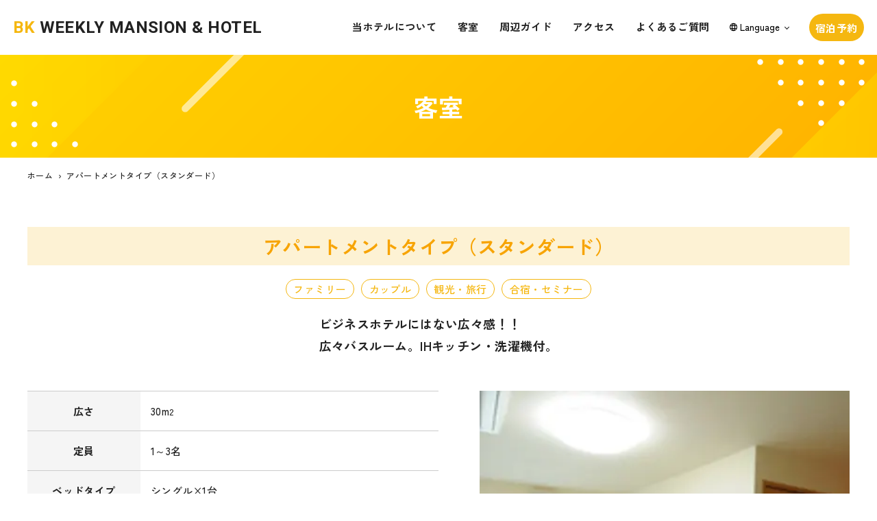

--- FILE ---
content_type: text/html; charset=UTF-8
request_url: https://bk-weekly.com/rooms/apt-std/
body_size: 24817
content:
<!doctype html><html lang="ja"><head>  <script defer src="https://www.googletagmanager.com/gtag/js?id=G-7RCQD0RLWM"></script> <script defer src="[data-uri]"></script> <meta charset="utf-8"><meta http-equiv="x-ua-compatible" content="ie=edge"><meta name="viewport" content="width=device-width,initial-scale=1.0"><link rel="icon" href="https://bk-weekly.com/app/wp-content/themes/bk-weekly-hotel/assets/favicon/favicon.ico"><link rel="apple-touch-icon" sizes="180x180" href="https://bk-weekly.com/app/wp-content/themes/bk-weekly-hotel/assets/favicon/apple-touch-icon.png"><link rel="apple-touch-icon" sizes="180x180" href="https://bk-weekly.com/app/wp-content/themes/bk-weekly-hotel/assets/favicon/apple-touch-icon.png"><link rel="icon" type="image/png" sizes="32x32" href="https://bk-weekly.com/app/wp-content/themes/bk-weekly-hotel/assets/favicon/favicon-32x32.png"><link rel="icon" type="image/png" sizes="16x16" href="https://bk-weekly.com/app/wp-content/themes/bk-weekly-hotel/assets/favicon/favicon-16x16.png"><link rel="manifest" href="https://bk-weekly.com/app/wp-content/themes/bk-weekly-hotel/assets/favicon/site.webmanifest"><link rel="mask-icon" href="https://bk-weekly.com/app/wp-content/themes/bk-weekly-hotel/assets/favicon/safari-pinned-tab.svg" color="#f5b710"><meta name="msapplication-TileColor" content="#ffffff"><meta name="theme-color" content="#ffffff"><title>アパートメントタイプ（スタンダード） | BKウィークリーマンション＆ホテル - 和歌山市のアパートメントホテル</title><meta name="robots" content="max-image-preview:large" /><link rel="canonical" href="https://bk-weekly.com/rooms/apt-std/" /><meta name="generator" content="All in One SEO (AIOSEO) 4.5.6" /><meta property="og:locale" content="ja_JP" /><meta property="og:site_name" content="BKウィークリーマンション＆ホテル | 和歌山市のアパートメントホテル" /><meta property="og:type" content="article" /><meta property="og:title" content="アパートメントタイプ（スタンダード） | BKウィークリーマンション＆ホテル - 和歌山市のアパートメントホテル" /><meta property="og:url" content="https://bk-weekly.com/rooms/apt-std/" /><meta property="article:published_time" content="2024-01-12T09:23:55+00:00" /><meta property="article:modified_time" content="2024-01-23T08:23:15+00:00" /><meta name="twitter:card" content="summary_large_image" /><meta name="twitter:title" content="アパートメントタイプ（スタンダード） | BKウィークリーマンション＆ホテル - 和歌山市のアパートメントホテル" /><meta name="google" content="nositelinkssearchbox" /> <script type="application/ld+json" class="aioseo-schema">{"@context":"https:\/\/schema.org","@graph":[{"@type":"BreadcrumbList","@id":"https:\/\/bk-weekly.com\/rooms\/apt-std\/#breadcrumblist","itemListElement":[{"@type":"ListItem","@id":"https:\/\/bk-weekly.com\/#listItem","position":1,"name":"\u5bb6","item":"https:\/\/bk-weekly.com\/","nextItem":"https:\/\/bk-weekly.com\/rooms\/apt-std\/#listItem"},{"@type":"ListItem","@id":"https:\/\/bk-weekly.com\/rooms\/apt-std\/#listItem","position":2,"name":"\u30a2\u30d1\u30fc\u30c8\u30e1\u30f3\u30c8\u30bf\u30a4\u30d7\uff08\u30b9\u30bf\u30f3\u30c0\u30fc\u30c9\uff09","previousItem":"https:\/\/bk-weekly.com\/#listItem"}]},{"@type":"Organization","@id":"https:\/\/bk-weekly.com\/#organization","name":"BK\u30a6\u30a3\u30fc\u30af\u30ea\u30fc\uff06\u30db\u30c6\u30eb","url":"https:\/\/bk-weekly.com\/","contactPoint":{"@type":"ContactPoint","telephone":"+81734233020","contactType":"\u304a\u554f\u3044\u5408\u308f\u305b\u30fb\u4e88\u7d04\u53d7\u4ed8"}},{"@type":"Person","@id":"https:\/\/bk-weekly.com\/author\/si_admin\/#author","url":"https:\/\/bk-weekly.com\/author\/si_admin\/","name":"si_admin"},{"@type":"WebPage","@id":"https:\/\/bk-weekly.com\/rooms\/apt-std\/#webpage","url":"https:\/\/bk-weekly.com\/rooms\/apt-std\/","name":"\u30a2\u30d1\u30fc\u30c8\u30e1\u30f3\u30c8\u30bf\u30a4\u30d7\uff08\u30b9\u30bf\u30f3\u30c0\u30fc\u30c9\uff09 | BK\u30a6\u30a3\u30fc\u30af\u30ea\u30fc\u30de\u30f3\u30b7\u30e7\u30f3\uff06\u30db\u30c6\u30eb - \u548c\u6b4c\u5c71\u5e02\u306e\u30a2\u30d1\u30fc\u30c8\u30e1\u30f3\u30c8\u30db\u30c6\u30eb","inLanguage":"ja","isPartOf":{"@id":"https:\/\/bk-weekly.com\/#website"},"breadcrumb":{"@id":"https:\/\/bk-weekly.com\/rooms\/apt-std\/#breadcrumblist"},"author":{"@id":"https:\/\/bk-weekly.com\/author\/si_admin\/#author"},"creator":{"@id":"https:\/\/bk-weekly.com\/author\/si_admin\/#author"},"image":{"@type":"ImageObject","url":"https:\/\/bk-weekly.com\/app\/wp-content\/uploads\/room-type-dummyl001.jpg","@id":"https:\/\/bk-weekly.com\/rooms\/apt-std\/#mainImage","width":393,"height":393,"caption":"\u5ba2\u5ba4\u30c0\u30df\u30fc\u5199\u771f"},"primaryImageOfPage":{"@id":"https:\/\/bk-weekly.com\/rooms\/apt-std\/#mainImage"},"datePublished":"2024-01-12T18:23:55+09:00","dateModified":"2024-01-23T17:23:15+09:00"},{"@type":"WebSite","@id":"https:\/\/bk-weekly.com\/#website","url":"https:\/\/bk-weekly.com\/","name":"BK\u30a6\u30a3\u30fc\u30af\u30ea\u30fc\u30de\u30f3\u30b7\u30e7\u30f3\uff06\u30db\u30c6\u30eb","alternateName":"BK WEEKLY MANSION & HOTEL","description":"\u548c\u6b4c\u5c71\u5e02\u306e\u30a2\u30d1\u30fc\u30c8\u30e1\u30f3\u30c8\u30db\u30c6\u30eb","inLanguage":"ja","publisher":{"@id":"https:\/\/bk-weekly.com\/#organization"}}]}</script> <link rel='dns-prefetch' href='//ajax.googleapis.com' /><link rel='stylesheet' id='wp-block-library-css' href='https://bk-weekly.com/app/wp-includes/css/dist/block-library/style.min.css' type='text/css' media='all' /><style id='classic-theme-styles-inline-css' type='text/css'>/*! This file is auto-generated */
.wp-block-button__link{color:#fff;background-color:#32373c;border-radius:9999px;box-shadow:none;text-decoration:none;padding:calc(.667em + 2px) calc(1.333em + 2px);font-size:1.125em}.wp-block-file__button{background:#32373c;color:#fff;text-decoration:none}</style><style id='global-styles-inline-css' type='text/css'>body{--wp--preset--color--black: #000000;--wp--preset--color--cyan-bluish-gray: #abb8c3;--wp--preset--color--white: #ffffff;--wp--preset--color--pale-pink: #f78da7;--wp--preset--color--vivid-red: #cf2e2e;--wp--preset--color--luminous-vivid-orange: #ff6900;--wp--preset--color--luminous-vivid-amber: #fcb900;--wp--preset--color--light-green-cyan: #7bdcb5;--wp--preset--color--vivid-green-cyan: #00d084;--wp--preset--color--pale-cyan-blue: #8ed1fc;--wp--preset--color--vivid-cyan-blue: #0693e3;--wp--preset--color--vivid-purple: #9b51e0;--wp--preset--gradient--vivid-cyan-blue-to-vivid-purple: linear-gradient(135deg,rgba(6,147,227,1) 0%,rgb(155,81,224) 100%);--wp--preset--gradient--light-green-cyan-to-vivid-green-cyan: linear-gradient(135deg,rgb(122,220,180) 0%,rgb(0,208,130) 100%);--wp--preset--gradient--luminous-vivid-amber-to-luminous-vivid-orange: linear-gradient(135deg,rgba(252,185,0,1) 0%,rgba(255,105,0,1) 100%);--wp--preset--gradient--luminous-vivid-orange-to-vivid-red: linear-gradient(135deg,rgba(255,105,0,1) 0%,rgb(207,46,46) 100%);--wp--preset--gradient--very-light-gray-to-cyan-bluish-gray: linear-gradient(135deg,rgb(238,238,238) 0%,rgb(169,184,195) 100%);--wp--preset--gradient--cool-to-warm-spectrum: linear-gradient(135deg,rgb(74,234,220) 0%,rgb(151,120,209) 20%,rgb(207,42,186) 40%,rgb(238,44,130) 60%,rgb(251,105,98) 80%,rgb(254,248,76) 100%);--wp--preset--gradient--blush-light-purple: linear-gradient(135deg,rgb(255,206,236) 0%,rgb(152,150,240) 100%);--wp--preset--gradient--blush-bordeaux: linear-gradient(135deg,rgb(254,205,165) 0%,rgb(254,45,45) 50%,rgb(107,0,62) 100%);--wp--preset--gradient--luminous-dusk: linear-gradient(135deg,rgb(255,203,112) 0%,rgb(199,81,192) 50%,rgb(65,88,208) 100%);--wp--preset--gradient--pale-ocean: linear-gradient(135deg,rgb(255,245,203) 0%,rgb(182,227,212) 50%,rgb(51,167,181) 100%);--wp--preset--gradient--electric-grass: linear-gradient(135deg,rgb(202,248,128) 0%,rgb(113,206,126) 100%);--wp--preset--gradient--midnight: linear-gradient(135deg,rgb(2,3,129) 0%,rgb(40,116,252) 100%);--wp--preset--font-size--small: 13px;--wp--preset--font-size--medium: 20px;--wp--preset--font-size--large: 36px;--wp--preset--font-size--x-large: 42px;--wp--preset--spacing--20: 0.44rem;--wp--preset--spacing--30: 0.67rem;--wp--preset--spacing--40: 1rem;--wp--preset--spacing--50: 1.5rem;--wp--preset--spacing--60: 2.25rem;--wp--preset--spacing--70: 3.38rem;--wp--preset--spacing--80: 5.06rem;--wp--preset--shadow--natural: 6px 6px 9px rgba(0, 0, 0, 0.2);--wp--preset--shadow--deep: 12px 12px 50px rgba(0, 0, 0, 0.4);--wp--preset--shadow--sharp: 6px 6px 0px rgba(0, 0, 0, 0.2);--wp--preset--shadow--outlined: 6px 6px 0px -3px rgba(255, 255, 255, 1), 6px 6px rgba(0, 0, 0, 1);--wp--preset--shadow--crisp: 6px 6px 0px rgba(0, 0, 0, 1);}:where(.is-layout-flex){gap: 0.5em;}:where(.is-layout-grid){gap: 0.5em;}body .is-layout-flow > .alignleft{float: left;margin-inline-start: 0;margin-inline-end: 2em;}body .is-layout-flow > .alignright{float: right;margin-inline-start: 2em;margin-inline-end: 0;}body .is-layout-flow > .aligncenter{margin-left: auto !important;margin-right: auto !important;}body .is-layout-constrained > .alignleft{float: left;margin-inline-start: 0;margin-inline-end: 2em;}body .is-layout-constrained > .alignright{float: right;margin-inline-start: 2em;margin-inline-end: 0;}body .is-layout-constrained > .aligncenter{margin-left: auto !important;margin-right: auto !important;}body .is-layout-constrained > :where(:not(.alignleft):not(.alignright):not(.alignfull)){max-width: var(--wp--style--global--content-size);margin-left: auto !important;margin-right: auto !important;}body .is-layout-constrained > .alignwide{max-width: var(--wp--style--global--wide-size);}body .is-layout-flex{display: flex;}body .is-layout-flex{flex-wrap: wrap;align-items: center;}body .is-layout-flex > *{margin: 0;}body .is-layout-grid{display: grid;}body .is-layout-grid > *{margin: 0;}:where(.wp-block-columns.is-layout-flex){gap: 2em;}:where(.wp-block-columns.is-layout-grid){gap: 2em;}:where(.wp-block-post-template.is-layout-flex){gap: 1.25em;}:where(.wp-block-post-template.is-layout-grid){gap: 1.25em;}.has-black-color{color: var(--wp--preset--color--black) !important;}.has-cyan-bluish-gray-color{color: var(--wp--preset--color--cyan-bluish-gray) !important;}.has-white-color{color: var(--wp--preset--color--white) !important;}.has-pale-pink-color{color: var(--wp--preset--color--pale-pink) !important;}.has-vivid-red-color{color: var(--wp--preset--color--vivid-red) !important;}.has-luminous-vivid-orange-color{color: var(--wp--preset--color--luminous-vivid-orange) !important;}.has-luminous-vivid-amber-color{color: var(--wp--preset--color--luminous-vivid-amber) !important;}.has-light-green-cyan-color{color: var(--wp--preset--color--light-green-cyan) !important;}.has-vivid-green-cyan-color{color: var(--wp--preset--color--vivid-green-cyan) !important;}.has-pale-cyan-blue-color{color: var(--wp--preset--color--pale-cyan-blue) !important;}.has-vivid-cyan-blue-color{color: var(--wp--preset--color--vivid-cyan-blue) !important;}.has-vivid-purple-color{color: var(--wp--preset--color--vivid-purple) !important;}.has-black-background-color{background-color: var(--wp--preset--color--black) !important;}.has-cyan-bluish-gray-background-color{background-color: var(--wp--preset--color--cyan-bluish-gray) !important;}.has-white-background-color{background-color: var(--wp--preset--color--white) !important;}.has-pale-pink-background-color{background-color: var(--wp--preset--color--pale-pink) !important;}.has-vivid-red-background-color{background-color: var(--wp--preset--color--vivid-red) !important;}.has-luminous-vivid-orange-background-color{background-color: var(--wp--preset--color--luminous-vivid-orange) !important;}.has-luminous-vivid-amber-background-color{background-color: var(--wp--preset--color--luminous-vivid-amber) !important;}.has-light-green-cyan-background-color{background-color: var(--wp--preset--color--light-green-cyan) !important;}.has-vivid-green-cyan-background-color{background-color: var(--wp--preset--color--vivid-green-cyan) !important;}.has-pale-cyan-blue-background-color{background-color: var(--wp--preset--color--pale-cyan-blue) !important;}.has-vivid-cyan-blue-background-color{background-color: var(--wp--preset--color--vivid-cyan-blue) !important;}.has-vivid-purple-background-color{background-color: var(--wp--preset--color--vivid-purple) !important;}.has-black-border-color{border-color: var(--wp--preset--color--black) !important;}.has-cyan-bluish-gray-border-color{border-color: var(--wp--preset--color--cyan-bluish-gray) !important;}.has-white-border-color{border-color: var(--wp--preset--color--white) !important;}.has-pale-pink-border-color{border-color: var(--wp--preset--color--pale-pink) !important;}.has-vivid-red-border-color{border-color: var(--wp--preset--color--vivid-red) !important;}.has-luminous-vivid-orange-border-color{border-color: var(--wp--preset--color--luminous-vivid-orange) !important;}.has-luminous-vivid-amber-border-color{border-color: var(--wp--preset--color--luminous-vivid-amber) !important;}.has-light-green-cyan-border-color{border-color: var(--wp--preset--color--light-green-cyan) !important;}.has-vivid-green-cyan-border-color{border-color: var(--wp--preset--color--vivid-green-cyan) !important;}.has-pale-cyan-blue-border-color{border-color: var(--wp--preset--color--pale-cyan-blue) !important;}.has-vivid-cyan-blue-border-color{border-color: var(--wp--preset--color--vivid-cyan-blue) !important;}.has-vivid-purple-border-color{border-color: var(--wp--preset--color--vivid-purple) !important;}.has-vivid-cyan-blue-to-vivid-purple-gradient-background{background: var(--wp--preset--gradient--vivid-cyan-blue-to-vivid-purple) !important;}.has-light-green-cyan-to-vivid-green-cyan-gradient-background{background: var(--wp--preset--gradient--light-green-cyan-to-vivid-green-cyan) !important;}.has-luminous-vivid-amber-to-luminous-vivid-orange-gradient-background{background: var(--wp--preset--gradient--luminous-vivid-amber-to-luminous-vivid-orange) !important;}.has-luminous-vivid-orange-to-vivid-red-gradient-background{background: var(--wp--preset--gradient--luminous-vivid-orange-to-vivid-red) !important;}.has-very-light-gray-to-cyan-bluish-gray-gradient-background{background: var(--wp--preset--gradient--very-light-gray-to-cyan-bluish-gray) !important;}.has-cool-to-warm-spectrum-gradient-background{background: var(--wp--preset--gradient--cool-to-warm-spectrum) !important;}.has-blush-light-purple-gradient-background{background: var(--wp--preset--gradient--blush-light-purple) !important;}.has-blush-bordeaux-gradient-background{background: var(--wp--preset--gradient--blush-bordeaux) !important;}.has-luminous-dusk-gradient-background{background: var(--wp--preset--gradient--luminous-dusk) !important;}.has-pale-ocean-gradient-background{background: var(--wp--preset--gradient--pale-ocean) !important;}.has-electric-grass-gradient-background{background: var(--wp--preset--gradient--electric-grass) !important;}.has-midnight-gradient-background{background: var(--wp--preset--gradient--midnight) !important;}.has-small-font-size{font-size: var(--wp--preset--font-size--small) !important;}.has-medium-font-size{font-size: var(--wp--preset--font-size--medium) !important;}.has-large-font-size{font-size: var(--wp--preset--font-size--large) !important;}.has-x-large-font-size{font-size: var(--wp--preset--font-size--x-large) !important;}
.wp-block-navigation a:where(:not(.wp-element-button)){color: inherit;}
:where(.wp-block-post-template.is-layout-flex){gap: 1.25em;}:where(.wp-block-post-template.is-layout-grid){gap: 1.25em;}
:where(.wp-block-columns.is-layout-flex){gap: 2em;}:where(.wp-block-columns.is-layout-grid){gap: 2em;}
.wp-block-pullquote{font-size: 1.5em;line-height: 1.6;}</style><link rel='stylesheet' id='iconfont-css' href='https://bk-weekly.com/app/wp-content/cache/autoptimize/autoptimize_single_e23c69ac1fc1855678adacb15e8ae343.php' type='text/css' media='all' /><link rel='stylesheet' id='slick-css' href='https://bk-weekly.com/app/wp-content/cache/autoptimize/autoptimize_single_f38b2db10e01b1572732a3191d538707.php' type='text/css' media='all' /><link rel='stylesheet' id='style-base-css' href='https://bk-weekly.com/app/wp-content/cache/autoptimize/autoptimize_single_f57b3bb20cbdb26962aa972313b2fcae.php' type='text/css' media='all' /><link rel="https://api.w.org/" href="https://bk-weekly.com/wp-json/" /><link rel="alternate" type="application/json" href="https://bk-weekly.com/wp-json/wp/v2/rooms/22" /><link rel="alternate" type="application/json+oembed" href="https://bk-weekly.com/wp-json/oembed/1.0/embed?url=https%3A%2F%2Fbk-weekly.com%2Frooms%2Fapt-std%2F" /><link rel="alternate" type="text/xml+oembed" href="https://bk-weekly.com/wp-json/oembed/1.0/embed?url=https%3A%2F%2Fbk-weekly.com%2Frooms%2Fapt-std%2F&#038;format=xml" /></head><body><body><div id="wrapper" class="wrapper"><header id="header" class="header header--full"><div class="header-wrap"><p class="header-logo font-en" translate="no"><a href="https://bk-weekly.com/"><span>BK</span> WEEKLY MANSION &amp; HOTEL</a></p><div class="header__main"><ul class="globalnav" role="list"><li><a href="https://bk-weekly.com/about/">当ホテルについて</a></li><li><a href="https://bk-weekly.com/rooms/">客室</a></li><li><a href="https://bk-weekly.com/guide/">周辺ガイド</a></li><li><a href="https://bk-weekly.com/access/">アクセス</a></li><li><a href="https://bk-weekly.com/faq/">よくあるご質問</a></li><li class="translation" translate="no"> <button class="language"><span>Language</span></button><div id="translation-menu" class="translation-menu"><ul class="translation-menu-list" data-url="https://bk-weekly.com/apt-std/"><li><button type="button" data-id="ja" class="translation-link">日本語</button></li><li><button type="button" data-id="en" class="translation-link">English</button></li><li><button type="button" data-id="zh-TW" class="translation-link">繁体中文</button></li><li><button type="button" data-id="zh-CN" class="translation-link">簡体中文</button></li><li><button type="button" data-id="ko" class="translation-link">한국어</button></li></ul></div></li></ul><ul class="globalnav-sub" role="list"><li><a href="https://www.hpdsp.net/BKuikri/hw/hwp3100/hww3101.do?yadNo=379107" class="globalnav-sub__reserve" target="_blank"><span>宿泊予約</span></a></li></ul></div></div></header><div class="header-wrap-sp"><div class="drawer_open"> <span></span> <span></span> <span></span></div><nav id="globalnav-sp"><div id="globalnav-sp-wrap" class="globalnav-sp-wrap"><div class="globalnav-sp-container"><ul class="sp-globalnav"><li><a href="https://bk-weekly.com/">トップページ</a></li><li><a href="https://bk-weekly.com/about/">当ホテルについて</a></li><li><a href="https://bk-weekly.com/rooms/">客室</a></li><li><a href="https://bk-weekly.com/guide/">周辺ガイド</a></li><li><a href="https://bk-weekly.com/access/">アクセス</a></li><li><a href="https://bk-weekly.com/faq/">よくあるご質問</a></li><li><a href="https://bk-weekly.com/news/">ニュース＆トピックス</a></li></ul><ul class="sp-subnav"><li> <a href="tel:073-423-3020"><span class="sp-subnav-label tocall">お電話でのご予約・お問い合わせ</span></a></li><li> <a href="https://bk-weekly.com/contact/"><span class="sp-subnav-label type-mail">メールでのお問い合わせ</span></a></li></ul><ul class="footer-nav" translate="no" data-url="https://bk-weekly.com/apt-std/"><li><button type="button" data-id="ja" class="translation-link">日本語</button></li><li><button type="button" data-id="en" class="translation-link">English</button></li><li><button type="button" data-id="zh-TW" class="translation-link">繁体中文</button></li><li><button type="button" data-id="zh-CN" class="translation-link">簡体中文</button></li><li><button type="button" data-id="ko" class="translation-link">한국어</button></li></ul><ul class="footer-nav"><li><a href="https://m-m-world.co.jp/" target="_blank">運営会社</a></li><li><a href="https://bk-weekly.com/privacy/">プライバシーポリシー</a></li></ul></div></div></nav></div><main><div id="pagetitle" class="area__pagetitle"><h1 class="title-lev1--page">客室</h1></div><div id="breadcrumb" class="container breadcrumb-wrap"><ul class="breadcrumb-list" itemscope itemtype="https://schema.org/BreadcrumbList"><li itemprop="itemListElement" itemscope itemtype="https://schema.org/ListItem"> <a itemprop="item" href="https://bk-weekly.com"><span itemprop="name">ホーム</span></a><meta itemprop="position" content="1"></li><li>アパートメントタイプ（スタンダード）</li></ul></div><div id="apt-std" class="container pd-section"><h3 class="title-bgcolor">アパートメントタイプ（スタンダード）</h3><ul class="room-cat"><li>ファミリー</li><li>カップル</li><li>観光・旅行</li><li>合宿・セミナー</li></ul><p class="room-copy"><span>ビジネスホテルにはない広々感！！<br /> 広々バスルーム。IHキッチン・洗濯機付。</span></p><div class="room-main"><div class="room-image"><div class="room-image-set"> <img src="https://bk-weekly.com/app/wp-content/uploads/room-type-dummyl001.jpg" alt="合宿・セミナー"></div></div><div class="room-content"><table class="table-room"><tr><th>広さ</th><td>30m<sup>2</sup></td></tr><tr><th>定員</th><td>1～3名</td></tr><tr><th>ベッドタイプ</th><td>シングル×1台<br /> ※2名様以上はお布団</td></tr><tr><th>設備・アメニティ</th><td><ul><li>32インチTV</li><li>インターネット環境</li><li>システムキッチン（IHコンロ）</li><li>電子レンジ</li><li>冷蔵庫</li><li>ポット</li><li>セパレート（バス・トイレ別）</li><li>シャンプー、リンス、ボディーソープ</li><li>ドライヤー</li><li>クローゼット</li><li>洗濯機</li></ul></td></tr></table><ul class="list-style-asterisk room-notice"><li>ロフトはありません。</li><li>各部屋の内装デザインが異なります。</li></ul></div></div><div class="room-linkplan"> <a href="https://hotel.travel.rakuten.co.jp/hotelinfo/plan/74638?f_flg=ROOM" class="linkbtn-room room"><span>この部屋の宿泊プラン</span></a></div></div></main><footer id="footer" class=""><div class="footer__contact pd-section"><div class="container"><div class="footer-contactlist"> <a href="tel:073-423-3020" class="footer-contact-item tocall"><p> <span class="footer-contact-sublabel">お電話でのご予約・お問い合わせ</span> <span class="footer-contact-label type-tel">073-423-3020</span></p> </a> <a href="https://bk-weekly.com/contact/" class="footer-contact-item"><p> <span class="footer-contact-label type-mail">メールでのお問い合わせ</span></p> </a></div></div></div><div class="footer__main"><div class="container"><p class="footer-hotel font-en" translate="no"><a href="../index.html"><span>BK</span> WEEKLY MANSION &amp; HOTEL</a></p> <address class="footer-address" translate="no"><span class="postno">〒640-8336</span>和歌山県和歌山市柳丁17-2</address><ul class="footer-nav"><li><a href="https://bk-weekly.com/news/">ニュース＆トピックス</a></li><li><a href="https://m-m-world.co.jp/" target="_blank">運営会社</a></li><li><a href="https://bk-weekly.com/privacy/">プライバシーポリシー</a></li></ul></div></div><div class="copyright"><p>Copyright(c) 2026 BK WEEKLY MANSION &amp; HOTEL. All Rights Reservrd.</p></div></footer><div id="footer-menu" class="footer__menu"><div class="footer-menu-wrap"><div class="footer-menu-item" translate="no"><a href="https://bk-weekly.com/contact/" class="footer-menu_contact"><span>お問い合わせ</span></a></div><div class="footer-menu-item" translate="no"><a href="https://www.hpdsp.net/BKuikri/hw/hwp3100/hww3101.do?yadNo=379107" class="footer-menu_reserve" target="_blank"><span>宿泊予約</span></a></div></div></div> <a href="#wrapper" class="link-pagetop"><span>ページトップへ</span></a></div>  <script defer type="text/javascript" src="https://ajax.googleapis.com/ajax/libs/jquery/3.7.1/jquery.min.js" id="jquery-script-js"></script> <script defer type="text/javascript" src="https://bk-weekly.com/app/wp-content/themes/bk-weekly-hotel/assets/js/vendor/slick.min.js" id="slick-script-js"></script> <script defer type="text/javascript" src="https://bk-weekly.com/app/wp-content/cache/autoptimize/autoptimize_single_f24c69a00ba42bac5d90cb27b6bc6c78.php" id="common-script-js"></script> </body></html>

--- FILE ---
content_type: text/css; charset=utf-8
request_url: https://bk-weekly.com/app/wp-content/cache/autoptimize/autoptimize_single_e23c69ac1fc1855678adacb15e8ae343.php
body_size: 990
content:
@font-face{font-family:'icomoon';src:url(//bk-weekly.com/app/wp-content/themes/bk-weekly-hotel/assets/css/../fonts/icomoon.eot?1o4qpb);src:url(//bk-weekly.com/app/wp-content/themes/bk-weekly-hotel/assets/css/../fonts/icomoon.eot?1o4qpb#iefix) format('embedded-opentype'),url(//bk-weekly.com/app/wp-content/themes/bk-weekly-hotel/assets/css/../fonts/icomoon.ttf?1o4qpb) format('truetype'),url(//bk-weekly.com/app/wp-content/themes/bk-weekly-hotel/assets/css/../fonts/icomoon.woff?1o4qpb) format('woff'),url(//bk-weekly.com/app/wp-content/themes/bk-weekly-hotel/assets/css/../fonts/icomoon.svg?1o4qpb#icomoon) format('svg');font-weight:400;font-style:normal;font-display:block}i{font-family:'icomoon' !important;speak:never;font-style:normal;font-weight:400;font-variant:normal;text-transform:none;line-height:1;-webkit-font-smoothing:antialiased;-moz-osx-font-smoothing:grayscale}.fa-language:before{content:"\e905"}.fa-email:before{content:"\e901";color:#4b4b4b}.fa-search:before{content:"\e900"}.fa-instagram:before{content:"\e902"}.fa-phone-solid:before{content:"\e903"}.fa-calendar:before{content:"\e904"}

--- FILE ---
content_type: text/css; charset=utf-8
request_url: https://bk-weekly.com/app/wp-content/cache/autoptimize/autoptimize_single_f57b3bb20cbdb26962aa972313b2fcae.php
body_size: 55479
content:
@charset "utf-8";@import url('https://fonts.googleapis.com/css2?family=Roboto:wght@400;500;700&display=swap');@import url('https://fonts.googleapis.com/css2?family=Zen+Kaku+Gothic+New:wght@500;700;900&display=swap');:root{--color-accent:#f5b710;--color-accent-dark:#ff9f00;--color-base:#fdf2d4;--color-palebase:#fefbf1;--color-green:#8ec582;--color-gray:#ccc;--color-lightgray:#f5f5f5;--color-darkgray:#666;--font-bold:700;--font-heavy:900;--font-family-base:"Zen Kaku Gothic New","Helvetica Neue","Helvetica","Hiragino Sans","Hiragino Kaku Gothic ProN","Arial","Yu Gothic","Meiryo",sans-serif}*,*:before,*:after{box-sizing:border-box}html{-moz-text-size-adjust:none;-webkit-text-size-adjust:none;text-size-adjust:none;scroll-behavior:smooth;word-break:normal}html,body,div,span,object,iframe,h1,h2,h3,h4,h5,h6,p,blockquote,pre,abbr,address,cite,code,del,dfn,em,img,ins,kbd,q,samp,small,strong,sub,sup,var,b,i,dl,dt,dd,ol,ul,li,fieldset,form,label,legend,table,caption,tbody,tfoot,thead,tr,th,td,article,aside,canvas,details,figcaption,figure,footer,header,hgroup,menu,nav,section,summary,time,mark,audio,video{margin:0;padding:0;margin-block-end:0;border:0;outline:0;vertical-align:baseline}ul[role=list],ol[role=list]{list-style:none}h1,h2,h3,h4,button,input,label{line-height:1.1}a{color:#222;text-decoration:none;transition:all .3s}a:not([class]){text-decoration-skip-ink:auto;color:currentColor}img,picture{display:block;max-width:100%;height:auto}address{font-style:normal}input,button,textarea,select{-webkit-appearance:none;-moz-appearance:none;appearance:none;background:0 0;border:none;border-radius:0;font:inherit;outline:none}button{transition:all .3s}textarea{padding:7px;resize:vertical;font-size:1.6rem}input[type=checkbox],input[type=radio]{position:absolute;opacity:0;-webkit-appearance:none;appearance:none}input[type=submit],input[type=button],label,button,select{cursor:pointer}select::-ms-expand{display:none}input[type=text],input[type=email],input[type=tel],input[type=password]{padding:7px;font-size:1.6rem}input,select{vertical-align:middle}textarea:not([rows]){min-height:10em}:target{scroll-margin-block:5ex}.d-inline{display:inline !important}.d-inline-block{display:inline-block !important}.d-block{display:block !important}.d-none{display:none !important}@media (min-width:576px){.d-sm-inline{display:inline !important}.d-sm-inline-block{display:inline-block !important}.d-sm-block{display:block !important}.d-sm-none{display:none !important}}@media (min-width:768px){.d-md-inline{display:inline !important}.d-md-inline-block{display:inline-block !important}.d-md-block{display:block !important}.d-md-none{display:none !important}}@media (min-width:960px){.d-lg-inline{display:inline !important}.d-lg-inline-block{display:inline-block !important}.d-lg-block{display:block !important}.d-lg-none{display:none !important}}@media (min-width:1200px){.d-xl-inline{display:inline !important}.d-xl-inline-block{display:inline-block !important}.d-xl-block{display:block !important}.d-xl-none{display:none !important}}@media (min-width:1400px){.d-xxl-inline{display:inline !important}.d-xxl-inline-block{display:inline-block !important}.d-xxl-block{display:block !important}.d-xxl-none{display:none !important}}html{font-size:10px}body{min-height:100vh;min-height:-webkit-fill-available;font-family:var(--font-family-base);color:#222;font-size:1.5rem;font-weight:400;line-height:1.8;letter-spacing:.03em;overflow-x:hidden}.wrapper{position:relative;padding-top:80px}.container{width:100%;max-width:1230px;margin-left:auto;margin-right:auto;padding-left:15px;padding-right:15px}.container--large{max-width:1500px}.container--small{max-width:880px}.pd-section--large{padding-top:85px;padding-bottom:85px}.pd-section{padding-top:65px;padding-bottom:65px}@media screen and (max-width:1500px){.container--large{padding-left:2vw;padding-right:2vw}}@media screen and (max-width:1200px){.wrapper{padding-top:50px}}@media screen and (max-width:600px){body{font-size:1.4rem}.wrapper{padding-top:50px}.pd-section,.pd-section--large{padding-top:40px;padding-bottom:40px}}a.underline{text-decoration:underline}.font-en{font-family:'Roboto',sans-serif;font-weight:700}.font-bold{font-weight:var(--font-bold)}ul.list-style-asterisk{list-style:none}ul.list-style-asterisk>li{margin-left:1em;text-indent:-1em}ul.list-style-asterisk>li:before{content:'※'}ul.list-set-label{list-style:none}ul.list-set-label li>span{position:relative;padding-right:3em;font-weight:var(--font-bold)}ul.list-set-label li>span:after{content:'\02026\02026\02026';position:absolute;top:-.5em;padding-left:3px}.area__title{text-align:center}.area-button{margin-top:50px;text-align:center}.area-button .btn-basic{margin-left:auto;margin-right:auto}.background-split_basic{position:relative}.background-split_basic:before{content:'';position:absolute;bottom:0;left:0;display:block;width:100%;height:65%;background:var(--color-base);z-index:-1}.background_basic{background:var(--color-base)}.background_gray{background:var(--color-lightgray)}.background-dot_basic{background-image:radial-gradient(#fdf2d4 15%,transparent 15%),radial-gradient(#fdf2d4 15%,transparent 15%);background-size:20px 20px;background-position:0 0,10px 10px}.contents-2col-wrap{display:flex;flex-wrap:wrap}.contents-2col-wrap>div{width:50%}.contents-2col-wrap.set_md>div{margin:0 100px 0 0;width:calc(50% - 100px/2)}.contents-2col-wrap.set_md>div:nth-child(2n+2){margin-right:0}@media screen and (max-width:1200px){.contents-2col-wrap.set_md>div{margin-right:7vw;width:calc(50% - 7vw/2)}}.block-type1{padding:50px;border:2px solid var(--color-accent);border-radius:30px}.block-type1-inner{display:flex;flex-wrap:wrap}.block-type1-inner>div{margin:0 0 0 80px;width:calc(50% - 40px)}.block-type1-inner>div:nth-child(2n+2){margin-left:0}.block-type1-main{order:2}.block-type1-title{font-size:3rem;line-height:1.3}.block-type1-notice{padding-top:15px;font-size:1.6rem}.block-type1-image{order:1;border-radius:30px;overflow:hidden}.block-type1-image>img{width:100%;height:100%;object-fit:cover}@media screen and (max-width:1200px){.block-type1-inner>div{margin:0 0 0 5vw;width:calc(50% - 2.5vw)}}@media screen and (max-width:960px){.block-type1{padding:25px;border-radius:15px}.block-type1-image{border-radius:15px}.block-type1-title{font-size:2.4rem}}@media screen and (max-width:768px){.block-type1{padding:15px}.block-type1-inner{display:block}.block-type1-inner>div{margin-left:0;width:100%}.block-type1-inner>div.block-type1-image{margin-top:20px}.block-type1-title{text-align:center}.block-type1-notice{font-size:1.5rem}}.title-lev1{font-size:4.6rem;font-weight:var(--font-bold);line-height:1.3}.title-color-accent{color:var(--color-accent)}.title-lev1_caption{margin-top:1em;font-size:1.6rem}.title-lev1.type-insta{letter-spacing:.1em}.title-lev1.type-insta:before{content:'\e902';font-family:"icomoon";display:block;color:var(--color-accent);font-weight:400}.title-lev1--page{font-size:3.6rem;font-weight:var(--font-bold)}.title-lev2{text-align:center;font-size:3.2rem;font-weight:var(--font-bold);line-height:1.3}.title-lev2.text_left{text-align:left}.title-lev2_small{text-align:center;font-size:2.4rem;font-weight:var(--font-bold)}.title-lev2_small>span{display:inline-block;text-align:left}.title-bgcolor{display:flex;justify-content:center;align-items:center;min-height:2em;padding:.3em .5em;color:#f7a404;font-size:2.8rem;background:var(--color-base)}.subtitle{text-align:center;font-size:2rem;font-weight:var(--font-bold);line-height:1.5}.subtitle_ex{padding-top:20px;text-align:center}.subtitle>span,.subtitle_ex>span{display:inline-block;text-align:left}@media screen and (max-width:960px){.title-lev1{font-size:3.4rem}.title-lev1--page{font-size:3rem}.title-lev2{font-size:2.8rem}.title-bgcolor{font-size:2.6rem}}@media screen and (max-width:600px){.title-lev1{font-size:3.2rem}.title-lev1--page{font-size:2rem}.title-lev2{font-size:2.6rem}.title-bgcolor{font-size:2rem}.subtitle{font-size:1.6rem}.title-lev2_small{font-size:2rem}}@media screen and (max-width:350px){.title-lev1{font-size:2.6rem}.title-lev1--page{font-size:2rem}.title-lev2{font-size:2rem}.title-bgcolor{font-size:1.8rem}.title-lev2_small{font-size:1.8rem}}.header{position:fixed;top:0;left:0;width:100%;background:#fff;z-index:200}.header--full{padding-left:40px;padding-right:40px}.header-wrap{display:flex;align-items:center;justify-content:space-between;height:80px}@media screen and (max-width:1370px){.header--full{padding-left:1.5vw;padding-right:1.5vw}}@media screen and (max-width:600px){.header--full{padding-left:15px;padding-right:15px}}.header-logo{font-size:2.4rem;line-height:inherit}.header-logo>a{vertical-align:middle}.header-logo span{color:var(--color-accent)}@media screen and (max-width:600px){.header-logo{font-size:1.8rem}}@media screen and (max-width:420px){.header-logo{font-size:1.6rem}}.header__main{display:flex;align-items:center}ul.globalnav{display:flex;margin-right:1em;font-weight:var(--font-bold)}ul.globalnav>li>a,ul.globalnav>li>button{position:relative;display:block;padding-left:1em;padding-right:1em;line-height:40px}ul.globalnav>li>a:hover{color:var(--color-accent)}ul.globalnav>li>a.current{color:var(--color-accent)}ul.globalnav>li>a.current:before{content:'';position:absolute;bottom:0;right:0;left:50%;transform:translateX(-50%);width:1.5em;height:2px;background:var(--color-accent)}ul.globalnav>li.translation{position:relative}.language{position:relative;font-size:1.3rem;font-weight:400}.language:before{content:'\e905';font-family:"icomoon";padding-right:3px}.language>span{position:relative;display:inline-block;padding-right:15px}.language>span:after{content:'';width:5px;height:5px;border-top:solid 1px #222;border-right:solid 1px #222;position:absolute;right:2px;top:42%;transform:rotate(135deg)}.translation-menu{display:none;position:absolute;top:45px;right:0;font-size:1.3rem;font-weight:400;background:#fff;border-top:1px solid var(--color-gray)}.translation-menu:before{content:'';position:absolute;display:block;width:0;height:0;top:-7px;right:15px;border-style:solid;border-right:7px solid transparent;border-left:7px solid transparent;border-bottom:7px solid var(--color-gray);border-top:0}ul.translation-menu-list{list-style:none}ul.translation-menu-list>li{white-space:nowrap;border-bottom:1px solid var(--color-gray)}ul.translation-menu-list>li:last-child{border-bottom:none}ul.translation-menu-list>li>button{display:block;padding:5px 2em;width:100%;height:100%}ul.translation-menu-list>li>button:hover{background:var(--color-palebase)}ul.globalnav-sub{display:flex;font-weight:var(--font-bold)}ul.globalnav-sub>li{margin-right:10px}ul.globalnav-sub>li:last-child{margin-right:0}ul.globalnav-sub>li>a{display:flex;justify-content:center;align-items:center;width:140px;color:#fff;height:40px;border-radius:20px}.globalnav-sub__contact{background:var(--color-gray)}.globalnav-sub__contact:hover{background:var(--color-darkgray)}.globalnav-sub__reserve{background:var(--color-accent)}.globalnav-sub__reserve:hover{background:var(--color-accent-dark)}.header-wrap-sp{display:none}.drawer_open{position:fixed;z-index:9999;top:0;right:0;cursor:pointer;width:70px;height:50px}.drawer_open span{display:inline-block;transition:all .4s;position:absolute;left:14px;height:3px;border-radius:2px;background-color:#222;width:30px}.drawer_open span:nth-of-type(1){top:15px}.drawer_open span:nth-of-type(2){top:23px}.drawer_open span:nth-of-type(3){top:31px}.drawer_open.active span{background-color:var(--color-accent)}.drawer_open.active span:nth-of-type(1){top:18px;left:12px;transform:translateY(6px) rotate(-45deg);width:45%}.drawer_open.active span:nth-of-type(2){opacity:0}.drawer_open.active span:nth-of-type(3){top:30px;left:12px;transform:translateY(-6px) rotate(45deg);width:45%}@media screen and (max-width:420px){.drawer_open{width:50px}.drawer_open span{left:7px}}#globalnav-sp{position:fixed;z-index:-1;opacity:0;top:50px;width:100%;height:100vh;background:var(--color-base);transition:all .3s}#globalnav-sp.panelactive{opacity:1;z-index:999}#globalnav-sp.panelactive #globalnav-sp-wrap{position:fixed;z-index:999;width:100%;height:100vh;overflow:auto;-webkit-overflow-scrolling:touch}@media screen and (max-width:1440px){ul.globalnav-sub>li>a{width:80px}ul.globalnav-sub>li>a.globalnav-sub__contact{width:40px}.globalnav-sub__contact>span{position:relative;display:none}.globalnav-sub__contact:before{content:'\e901';font-family:"icomoon";font-size:2rem}}@media screen and (max-width:1200px){ul.globalnav{margin-right:0;font-size:1.4rem}ul.globalnav-sub{display:none}}@media screen and (max-width:1040px){.header-wrap{height:50px;padding-top:0;padding-bottom:0}.header__main{display:none}.header-wrap-sp{display:block}}.globalnav-sp-container{margin-left:auto;margin-right:auto;padding-bottom:80px;padding-left:15px;padding-right:15px;width:100%;max-width:670px}ul.sp-globalnav{list-style:none;font-size:1.8rem;font-weight:var(--font-bold)}ul.sp-globalnav>li{border-bottom:1px solid var(--color-accent)}ul.sp-globalnav>li>a{display:flex;justify-content:center;align-items:center;height:4em}ul.sp-subnav{width:100%;max-width:500px;margin-left:auto;margin-right:auto;padding-top:30px;list-style:none;font-size:1.8rem;font-weight:var(--font-bold)}ul.sp-subnav>li{margin-bottom:15px}ul.sp-subnav>li:last-child{margin-bottom:0}ul.sp-subnav>li>a{display:flex;justify-content:center;align-items:center;height:4em;color:var(--color-accent);background:#fff;border:2px solid var(--color-accent);border-radius:2em}.sp-subnav-label{display:flex;align-items:center}.sp-subnav-label.type-tel:before{content:'\e903';font-family:"icomoon";display:inline-block;padding-right:10px;font-size:1.5em;transform:rotate(10deg)}.sp-subnav-label.type-mail:before{content:'\e901';font-family:"icomoon";display:inline-block;padding-right:10px;font-size:2em}.globalnav-sp-container ul.footer-nav{margin-top:30px}.globalnav-sp-container ul.footer-nav button{color:#222}@media screen and (max-width:600px){ul.sp-globalnav{font-size:1.6rem}ul.sp-subnav{font-size:1.5rem}ul.sp-globalnav>li>a,ul.sp-subnav>li>a{height:50px}.globalnav-sp-container ul.footer-nav{font-size:1.4rem}}@media screen and (max-width:420px){.sp-subnav-label.type-tel:before,.sp-subnav-label.type-mail:before{padding-right:5px;font-size:1em}}.footer__contact{background:#f7d240;background-image:radial-gradient(#f5c710 30%,transparent 30%),radial-gradient(#f5c710 30%,transparent 30%);background-size:8px 8px;background-position:0 0,4px 4px}.footer-contactlist{display:flex;justify-content:space-between}.footer-contact-item{display:flex;justify-content:center;align-items:center;width:100%;max-width:550px;height:120px;line-height:1.1;background:#fff;border-radius:30px}.footer-contact-item.tocall{cursor:default}.footer-contact-sublabel{display:block;text-align:center;font-size:2rem;font-weight:var(--font-bold)}.footer-contact-label{display:block;text-align:center;color:#f7a404;font-weight:var(--font-bold)}.footer-contact-label.type-tel{font-size:5rem}.footer-contact-label.type-tel:before{content:'\e903';font-family:"icomoon";display:inline-block;padding-right:10px;font-size:.7em;transform:rotate(10deg)}.footer-contact-label.type-mail{font-size:3.4rem}.footer-contact-label.type-mail:before{content:'\e901';font-family:"icomoon";display:inline-block;padding-right:10px}.footer__main{padding-top:60px;padding-bottom:60px}.footer-hotel{text-align:center;font-size:3rem}.footer-hotel span{color:var(--color-accent)}.footer-address{text-align:center;font-size:1.6rem}.footer-address .postno{padding-right:1em}ul.footer-nav{margin-top:60px;margin-left:auto;margin-right:auto;list-style:none;text-align:center;font-size:1.6rem}ul.footer-nav>li{display:inline-block;position:relative;margin-right:1em}ul.footer-nav>li:after{content:'';position:absolute;top:50%;right:-.5em;transform:translateY(-50%);width:1px;height:1em;background:#222}ul.footer-nav>li:last-child:after{display:none}.copyright{display:flex;justify-content:center;align-items:center;height:50px;padding:0 15px;text-align:center;color:#fff;font-size:1.4rem;background:#999}@media screen and (max-width:1200px){.footer{padding-bottom:50px}.footer-contact-item{margin-right:20px;width:calc(50% - 10px)}.footer-contact-item:last-child{margin-right:0}.footer-contact-sublabel{font-size:2rem}.footer-contact-label.type-tel{font-size:4rem}.footer-contact-label.type-mail{font-size:2.8rem}}@media screen and (max-width:960px){.footer-contactlist{display:block;width:100%}.footer-contact-item{width:100%;margin-bottom:15px;margin-right:auto;margin-left:auto}.footer-contact-item:last-child{margin-right:auto}.footer-contact-item:last-child{margin-bottom:0}}@media screen and (max-width:600px){.footer-contact-item{height:80px;border-radius:15px}.footer-contact-sublabel{font-size:1.6rem}.footer-contact-label.type-tel{font-size:3.6rem}.footer-contact-label.type-mail{font-size:2.4rem;letter-spacing:-.06em}.footer__main{padding-top:30px;padding-bottom:30px}.footer-hotel{font-size:2rem}.footer-address{font-size:1.5rem}ul.footer-nav{margin-top:30px;font-size:1.4rem}.copyright{font-size:1.2rem}}@media screen and (max-width:350px){.footer-contact-sublabel{font-size:1.6rem}.footer-contact-label.type-tel{font-size:3.6rem}.footer-contact-label.type-mail{font-size:2rem;letter-spacing:-.06em}.footer-hotel{font-size:1.8rem}}.footer__menu{display:none}.footer-menu-wrap{position:fixed;bottom:0;left:0;display:flex;width:100%;height:50px;padding:2px;background:#fff;z-index:100}.footer-menu-item{margin-right:2px;width:calc(50% - 2px)}.footer-menu-item:last-child{margin-right:0}.footer-menu-item>a{display:flex;justify-content:center;align-items:center;height:100%;color:#fff}a.footer-menu_contact{background:var(--color-gray)}a.footer-menu_contact:hover{background:var(--color-darkgray)}a.footer-menu_reserve{background:var(--color-accent)}a.footer-menu_reserve:hover{background:var(--color-accent-dark)}@media screen and (max-width:1200px){.footer__menu{display:block}}.link-pagetop{position:fixed;bottom:25px;right:3vw;display:block;width:50px;height:50px;background:var(--color-accent);border:2px solid #fff;border-radius:50%;z-index:200}.link-pagetop:before{position:absolute;top:15px;left:12px;content:"";display:block;width:0;height:0;border-style:solid;border-width:0 10px 15px;border-color:transparent transparent #fff}.link-pagetop>span{display:none}.breadcrumb-wrap{padding-top:15px}ul.breadcrumb-list{display:flex;flex-wrap:wrap;list-style:none;font-size:1.2rem}ul.breadcrumb-list li:after{content:"›";margin:0 .6em}ul.breadcrumb-list li:last-child:after{display:none}.reserve-wrap{display:flex;flex-direction:row-reverse;height:540px;border-radius:30px;overflow:hidden}.reserve__main{display:flex;flex-direction:column;width:100%;max-width:330px}.mainvisual{flex:1;margin-left:10px}.mainvisual-wrap{position:relative}.mainvisual--full{position:relative;width:100%;height:calc(100vh - 80px - 15vh);overflow:hidden;border-radius:30px}.mainvisual--full img{width:100%;height:100%;object-fit:cover}.mainvisual-copy-wrap{position:absolute;top:0;left:0;width:100%;height:100%;z-index:50}.mainvisual-copy{display:flex;align-items:flex-end;height:100%;padding-bottom:50px}.mainvisual-copy p{margin-bottom:5px;font-size:3rem;font-weight:var(--font-bold);line-height:1.5;letter-spacing:.02em}.mainvisual-copy p>span{display:inline-block;padding:2px 1em 2px 4vw;background:#fff;border-radius:0 50px 50px 0}.mainvisual-copy p.copy__main{font-size:6rem}@media screen and (max-width:960px){.mainvisual-copy p{font-size:2.2rem}.mainvisual-copy p.copy__main{font-size:4.8rem}}@media screen and (max-width:600px){.mainvisual--full{height:60vh;border-radius:15px}.mainvisual-copy{padding-bottom:20px}.mainvisual-copy p{font-size:2rem}.mainvisual-copy p.copy__main{font-size:3.6rem}}@media screen and (max-width:480px){.mainvisual-copy p{font-size:1.5rem}.mainvisual-copy p.copy__main{font-size:2.8rem}}.reserve__header{width:100%;padding:10px 0;text-align:center;color:#fff;font-weight:var(--font-heavy);background:var(--color-accent)}.reserve__content{width:100%;height:100%;padding:20px;border:solid var(--color-accent);background:var(--color-palebase);border-width:0 3px 3px;border-radius:0 0 0 30px}h1.reserve-title{display:flex;align-items:center;position:relative;font-size:2.4rem}h1.reserve-title:before{display:inline-flex;align-items:center;justify-content:center;content:'\e900';font-family:"icomoon";margin-right:10px;color:#fff;width:25px;height:25px;font-size:1.3rem;background:#222;border-radius:50%}.area__pagetitle{position:relative;display:flex;justify-content:center;align-items:center;height:150px;color:#fff;background:url(//bk-weekly.com/app/wp-content/themes/bk-weekly-hotel/assets/css/../images/pagetitle-bgimg001.png) center no-repeat;background-size:cover}.area__pagetitle h1{display:inline-block}.area__pagetitle:before{content:'';position:absolute;bottom:0;left:0;width:150px;height:150px;background:url(//bk-weekly.com/app/wp-content/themes/bk-weekly-hotel/assets/css/../images/pagetitle-bgimg001-mark01.png) no-repeat left bottom}.area__pagetitle:after{content:'';position:absolute;top:0;right:0;width:180px;height:150px;background:url(//bk-weekly.com/app/wp-content/themes/bk-weekly-hotel/assets/css/../images/pagetitle-bgimg001-mark02.png) no-repeat right top}@media screen and (max-width:960px){.area__pagetitle{height:120px}.area__pagetitle:before{width:120px;height:100px;background-size:contain}.area__pagetitle:after{width:150px;height:100px;background-size:contain}}@media screen and (max-width:600px){.area__pagetitle{height:80px}.area__pagetitle:before{width:80px;max-width:15%;height:80px}.area__pagetitle:after{width:100px;max-width:20%;height:80px}}.btn-submit{display:flex;justify-content:center;align-items:center;width:100%;height:40px;border-radius:6px}.btn-submit.btn-reserve{max-width:120px;color:#fff;background:#000}.btn-submit.btn-reserve:hover{background:var(--color-darkgray)}.btn-basic{position:relative;display:flex;justify-content:center;align-items:center;width:100%;max-width:210px;height:40px;font-weight:var(--font-bold);background:#fff;border:1px solid #000;border-radius:20px}a.btn-basic{color:#000}.btn-basic:before{content:'';width:10px;height:10px;border-top:solid 2px #000;border-right:solid 2px #000;position:absolute;left:10px;top:14px;transform:rotate(45deg)}.btn-basic.type_orange{border:2px solid var(--color-accent)}.btn-basic.type_orange:before{border-color:var(--color-accent)}.btn-basic.type_green{border:2px solid var(--color-green)}.btn-basic.type_green:before{border-color:var(--color-green)}.btn-basic.arrow_orange{font-size:1.8rem}.btn-basic.arrow_orange:before{border-color:var(--color-accent)}@media screen and (max-width:600px){.btn-basic.arrow_orange{width:220px;height:50px;font-size:1.6rem;border-radius:25px}.btn-basic.arrow_orange:before{top:20px}}.icon-link{position:relative;padding-left:18px}.icon-link:before{content:'';width:9px;height:9px;border-top:solid 2px #000;border-right:solid 2px #000;position:absolute;left:0;top:.4em;transform:rotate(45deg)}.icon-link.type_orange:before{border-color:var(--color-accent)}.point-block{display:flex;flex-wrap:wrap;width:100%;max-width:1230px;margin-left:auto;margin-right:auto;padding-left:15px;padding-right:15px}.point-item{display:flex;flex-wrap:wrap;align-content:space-between;margin:0 32px 0 0;width:calc(100%/3 - (32px*2)/3)}.point-item.background-split_basic:before{display:none}.point-item:nth-child(3n+3){margin-right:0}.point-main{width:100%}.point-title{position:relative;display:flex}.point-title-no{position:relative;display:flex;flex-direction:column;align-items:center;width:77px;height:77px;padding-top:8px;font-weight:var(--font-heavy);line-height:1;border:3px solid #000;border-radius:50%;z-index:0}.point-title-no:after{content:'';position:absolute;top:50%;left:50%;transform:translate(-50%,-50%);display:block;width:120%;height:20%;background:#fff;z-index:-1}.point-title-no>span{padding-bottom:2px;color:var(--color-accent);font-size:3.2rem}.point-title-label{display:flex;align-items:center;flex:1;padding-left:15px;font-size:2.8rem;font-weight:var(--font-bold);line-height:1.3}.point-title-label span{color:var(--color-accent)}.point-image{margin-top:30px}.point-image img{border-radius:30px}.point-notice{margin-top:20px}.point-button{width:100%;margin-top:50px;text-align:center}.point-button>a{margin-left:auto;margin-right:auto}@media screen and (max-width:1229px){.point-title-label{font-size:2.4rem}}@media screen and (max-width:1180px){.point-title{display:block}.point-title-no-wrap{display:flex;justify-content:center;padding-bottom:15px}.point-title-label{justify-content:center;height:2em;text-align:center}.point-title-label span{color:var(--color-accent)}}@media screen and (max-width:960px){.point-block{display:block;padding-left:0;padding-right:0}.point-wrap.background-split_basic:before{display:none}.point-wrap.pd-section{padding-bottom:0}.point-item{display:block;margin:0 0 30px;padding-bottom:40px;width:100%}.point-item:last-child{margin:0}.point-item.background-split_basic:before{display:block}.point-main{max-width:530px;margin-left:auto;margin-right:auto;padding-left:15px;padding-right:15px}.point-title-label{height:inherit;padding-left:0}}@media screen and (max-width:600px){.point-title-no{width:50px;height:50px;padding-top:5px;font-size:1.1rem}.point-title-no>span{font-size:1.8rem}.point-title-label{font-size:2.8rem}}.roomtype-wrap{display:flex;flex-wrap:wrap;margin-top:70px}.roomtype-item{display:flex;flex-wrap:wrap;align-content:flex-start;margin:0 32px 0 0;width:calc(100%/3 - (32px*2)/3);background:#fff;border-radius:20px;overflow:hidden}.roomtype-item:nth-child(3n+3){margin-right:0}.roomtype-image{width:100%}.roomtype-image img{width:100%;height:240px;object-fit:cover;vertical-align:bottom}.roomtype-label{display:flex;justify-content:center;align-items:center;width:100%;height:3em;color:#fff;text-align:center;font-size:2rem;background:var(--color-accent)}.roomtype-notice{padding:25px 25px 40px}.roomtype-nav-wrap{display:none;padding-top:30px}ul.roomtype-nav{display:flex;justify-content:center;margin-left:auto;margin-right:auto;width:100%;max-width:530px;list-style:none}ul.roomtype-nav>li{position:relative;margin:0 7px 0 0;padding-bottom:7px;width:calc(100%/3 - 5px*2/3)}ul.roomtype-nav>li.current:after{content:'';position:absolute;bottom:1px;left:0;right:0;display:block;margin:auto;width:0;height:0;border-style:solid;border-right:6px solid transparent;border-left:6px solid transparent;border-top:8px solid var(--color-accent);border-bottom:0}ul.roomtype-nav>li:last-child{margin-right:0}.roomtype-nav-item{display:block;padding:7px;text-align:center;color:var(--color-accent);font-weight:var(--font-bold);line-height:1.3;border:1px solid var(--color-accent);border-radius:10px;background:#fff;cursor:pointer}ul.roomtype-nav>li.current>.roomtype-nav-item{background:var(--color-base)}@media screen and (max-width:1200px){.roomtype-item{margin-right:20px;width:calc(100%/3 - (20px*2)/3)}.roomtype-label{font-size:1.8rem;letter-spacing:-.1em}}@media screen and (max-width:960px){.roomtype-nav-wrap{display:block}.roomtype-wrap{display:block;margin-top:15px}.roomtype-item{display:none;width:100%;max-width:530px;margin-bottom:30px;margin-left:auto;margin-right:auto}.roomtype-item:first-child{display:block}.roomtype-item:nth-child(3n+3){margin-right:auto}}@media screen and (max-width:600px){.roomtype-nav-item{padding:7px;font-size:1.4rem;letter-spacing:-.2em;line-height:1.3}}@media screen and (max-width:350px){.roomtype-nav-item{font-size:1.2rem}}ul.news-block-list{margin-top:70px;list-style:none}ul.news-block-list>li{border-bottom:1px solid var(--color-gray)}ul.news-block-list>li:first-child{border-top:1px solid var(--color-gray)}.news-block-item{display:flex;align-items:center;padding:25px}.news-data{display:flex;width:15em;color:var(--color-darkgray);font-size:1.4rem;line-height:1}.news-date{position:relative;padding-right:1em}.news-date:after{content:'';position:absolute;top:0;right:-.5em;width:1px;height:1em;display:block;margin-right:1em;background:var(--color-darkgray)}.news-label{flex:1;font-size:1.6rem}.news-block-linkall{margin-top:15px;text-align:right}@media screen and (max-width:768px){.news-block-item{display:block}.news-data{width:inherit;padding-bottom:10px}}@media screen and (max-width:600px){.news-block-item{padding-left:0;padding-right:0}.news-label{font-size:1.4rem}}.slide-guide-wrap{margin-top:50px}.slide-guide{width:100%}.slide-guide .slide-guide-item{position:relative;padding-top:3vw;transform:scale(.75);transition:opacity .5s,transform .5s}.slide-guide .slick-center.slide-guide-item{transform:scale(1)}.slide-guide-mark{position:absolute;top:0;right:5%;display:flex;flex-wrap:wrap;align-items:center;width:104px;height:104px;line-height:1;background:var(--color-accent);border-radius:50%}.slide-guide-mark>p{width:100%}.slide-guide-label{display:block;text-align:center;color:#fff;font-size:2rem;font-style:italic}.slide-guide-no{display:flex;align-items:center;margin-top:5px;padding-left:15%;font-size:4rem;font-weight:var(--font-heavy);font-style:italic;vertical-align:middle}.slide-guide-no>span{font-size:.7em}.slide-guide-image{display:block;border-radius:30px;overflow:hidden}.slide-guide-content{padding-top:60px;text-align:center}.slide-guide-title{font-size:2.6rem;font-weight:var(--font-bold)}.slide-guide-title>span{position:relative;display:inline-block;margin-left:1.5em;margin-right:1.5em}.slide-guide-title>span:before{content:'';position:absolute;bottom:0;left:-12px;width:2px;height:80%;background:#222;transform:rotate(-40deg)}.slide-guide-title>span:after{content:'';position:absolute;bottom:0;right:-12px;width:2px;height:80%;background:#222;transform:rotate(40deg)}.slide-guide-notice{padding-top:30px;font-size:1.8rem}@media screen and (max-width:600px){.slide-guide-wrap{margin-top:20px}.slide-guide-mark{top:0;right:5%;width:60px;height:60px}.slide-guide-content{padding-top:30px}.slide-guide{padding-left:28px;padding-right:28px}.slide-guide .slide-guide-item{padding-top:3vw;transform:scale(1)}.slide-guide-label{padding-top:10px;font-size:1rem}.slide-guide-no{font-size:2.4rem}.slide-guide-no>span{font-size:.7em}.slide-guide-title{font-size:1.8rem}.slide-guide-notice{padding-top:20px;font-size:1.5rem}}.slide-plan-wrap{position:relative;margin-top:70px;overflow:hidden}.slide-plan{width:100%;margin-left:auto;margin-right:auto;padding-left:8vw;padding-right:8vw}.slide-plan .slick-list{overflow:visible}.slide-plan-item{width:100%;margin-left:10px;margin-right:10px;border:3px solid var(--color-accent);background:#fff;border-radius:20px;overflow:hidden}.slide-plan-item>a{display:flex;flex-wrap:wrap;align-content:space-between;height:100%}.slide-plan-main{width:100%}.slide-plan-image{position:relative;width:100%;padding-top:56.25%;overflow:hidden}.slide-plan-image-set{position:absolute;top:0;left:0;width:100%;height:100%}.slide-plan-image-set img{object-fit:cover;object-position:50% 50%}.slide-plan-title{width:100%;padding:15px;font-weight:var(--font-heavy)}.slide-plan-price{width:100%;padding:0 15px 15px;text-align:right}.slide-plan-price{color:var(--color-accent);font-size:2rem;font-weight:var(--font-heavy)}.slide-plan-price_label{padding-right:1em;color:#000;font-size:1.4rem}.slide-plan-price_unit{font-size:1.4rem}@media screen and (max-width:600px){.slide-plan-wrap{margin-top:30px}}@media screen and (max-width:540px){.slide-plan{padding-left:15vw;padding-right:15vw}}.slide-insta-wrap{position:relative;margin-top:70px;overflow:hidden}.slide-insta{width:100%;margin-left:auto;margin-right:auto;padding-left:8vw;padding-right:8vw}.slide-insta .slick-list{overflow:visible}.slide-insta-item{width:100%;margin-left:10px;margin-right:10px;border:5px solid #fff;background:#fff;border-radius:20px;overflow:hidden}.slide-insta-item>a{position:relative;display:block}.slide-insta-item>a:before{content:"";display:block;padding-top:100%}.slide-insta-item img{position:absolute;width:100%;height:100%;top:0;left:0;object-fit:cover;transition:transform .6s ease}.slide-insta-item>a:hover img{transform:scale(1.1)}@media screen and (max-width:600px){.slide-insta-wrap{margin-top:30px}}@media screen and (max-width:540px){.slide-insta{padding-left:15vw;padding-right:15vw}}.feature-list{display:flex;flex-wrap:wrap;margin-bottom:-25px;padding-top:50px}.feature-item{display:flex;margin:0 40px 25px 0;width:calc(50% - 20px);border:3px solid var(--color-accent);border-radius:30px;overflow:hidden}.feature-item:nth-child(2n+2){margin-right:0}.feature-main{flex:1;padding-left:20px;padding-right:30px;padding-bottom:20px}.feature-image{width:30%}.feature-image>img{width:100%;height:100%;object-fit:cover}.feature-title{position:relative;display:flex}.feature-title-no{position:relative;display:flex;justify-content:center;align-items:center;width:60px;height:60px;margin-bottom:20px;color:#fff;font-size:2.8rem;background:var(--color-accent)}.feature-title-no:before{content:'';position:absolute;right:0;top:100%;height:0;width:0;border-left:30px solid var(--color-accent);border-right:30px solid var(--color-accent);border-bottom:10px solid transparent}.feature-title-label{flex:1;display:flex;align-items:center;padding-left:17px;font-size:2.2rem;font-weight:var(--font-bold);line-height:1.25}@media screen and (max-width:1200px){.feature-item{margin-right:2vw;width:calc(50% - 20px)}.feature-title-label{font-size:2rem}}@media screen and (max-width:960px){.feature-list{display:block}.feature-item{width:100%;margin-right:auto;margin-left:auto;max-width:768px}.feature-item:nth-child(2n+2){margin-right:auto}}@media screen and (max-width:600px){.feature-item{border-radius:15px}.feature-main{padding-left:15px;padding-right:20px;padding-bottom:15px}.feature-title-no{width:50px;height:40px;margin-bottom:20px;color:#fff;font-size:2rem;background:var(--color-accent)}.feature-title-no:before{content:'';position:absolute;right:0;top:100%;height:0;width:0;border-left:25px solid var(--color-accent);border-right:25px solid var(--color-accent);border-bottom:10px solid transparent}.feature-title-label{padding-left:17px;font-size:1.8rem}}@media screen and (max-width:420px){.feature-item{display:block}.feature-image{width:100%}.feature-image>img{width:100%;height:150px;object-fit:cover}}.facility-list{display:flex;flex-wrap:wrap;margin-bottom:-30px;padding-top:50px;list-style:none}.facility-item{margin:0 30px 35px 0;width:calc(100%/6 - 30px*5/6)}.facility-item:nth-child(6n+6){margin-right:0}.facility-iconimage{position:relative;display:flex;justify-content:center;align-items:center;width:100%;background:#fff;border-radius:50%}.facility-list.type_gray .facility-iconimage{background:var(--color-lightgray)}.facility-iconimage:before{content:"";display:block;padding-top:100%}.facility-label{padding-top:10px;text-align:center;font-weight:var(--font-bold)}.facility-notice{padding-top:70px;font-size:1.3rem}.amenities-notice{padding-top:70px}@media screen and (max-width:1200px){.facility-item{margin-right:2vw;width:calc(100%/6 - 2vw*5/6)}.facility-iconimage>img{width:45%;object-fit:scale-down}}@media screen and (max-width:768px){.facility-item{width:calc(100%/5 - 2vw*4/5)}.facility-item:nth-child(6n+6){margin-right:2vw}.facility-item:nth-child(5n+5){margin-right:0}}@media screen and (max-width:600px){.facility-list{padding-top:30px}.facility-item{margin-right:3vw;width:calc(100%/4 - 3vw*3/4)}.facility-item:nth-child(5n+5){margin-right:3vw}.facility-item:nth-child(4n+4){margin-right:0}.facility-item>p{font-size:1.2rem}.facility-notice,.amenities-notice{padding-top:30px}}.service-tbl{display:flex;flex-wrap:wrap;width:100%;margin-top:50px;list-style:none;border:solid #ccc;border-width:1px 0 0 1px}.service-tbl-cell{display:flex}.service-tbl-label,.service-tbl-price{display:flex;align-items:center;min-height:4em;padding-left:1em;padding-right:1em;border:solid #ccc;border-width:0 1px 1px 0}.service-tbl-cell.cell_small{width:25%}.service-tbl-cell.cell_small>.service-tbl-label,.service-tbl-cell.cell_small>.service-tbl-price{width:50%}.service-tbl-cell.cell_large{width:50%}.service-tbl-cell.cell_large>.service-tbl-label{width:75%}.service-tbl-cell.cell_large>.service-tbl-price{width:25%}.service-tbl-label{justify-content:center;font-weight:var(--font-bold);background:var(--color-lightgray)}.service-tbl-price{justify-content:flex-end}.service-tbl-price>span:before{content:'\a5'}.service-notice{padding-top:10px;font-size:1.4rem}@media screen and (max-width:960px){.service-tbl-cell.cell_small{width:50%}.service-tbl-cell.cell_large>.service-tbl-label,.service-tbl-cell.cell_small>.service-tbl-label{width:70%;min-height:3em}.service-tbl-cell.cell_small>.service-tbl-price,.service-tbl-cell.cell_large>.service-tbl-price{width:30%;min-height:3em}}@media screen and (max-width:600px){.service-tbl{margin-top:30px}.service-tbl-cell.cell_large,.service-tbl-cell.cell_small{width:100%}}.rule-wrap h2{text-align:left}.table-rule{width:100%;margin-top:50px;border:1px #e3e3e3 solid;border-collapse:collapse;border-spacing:0}.table-rule th{width:12em;padding:1em;color:#fff;background:#999;border:#e3e3e3 solid;border-width:0 0 1px 1px;text-align:center}.table-rule td{padding:1em;background:#fff;border:1px #e3e3e3 solid;border-width:0 0 1px 1px}.rule-notice{padding-top:10px;font-size:1.4rem}@media screen and (max-width:1200px){.contents-2col-wrap.set_md.rule-wrap>div{margin-right:5vw;width:calc(50% - 5vw/2)}.contents-2col-wrap.set_md.rule-wrap>div:last-child{margin-right:0}}@media screen and (max-width:920px){.contents-2col-wrap.set_md.rule-wrap{display:block;width:100%;max-width:768px;margin-left:auto;margin-right:auto}.contents-2col-wrap.set_md.rule-wrap>div{width:100%;margin-top:50px;margin-right:0}.contents-2col-wrap.set_md.rule-wrap>div:first-child{margin-top:0}.rule-wrap h2{text-align:center}}@media screen and (max-width:600px){.contents-2col-wrap.set_md.rule-wrap>div{margin-top:30px}.table-rule{margin-top:30px}.table-rule th{padding:7px;width:50%}.table-rule td{padding:7px}}.rentalspace-guide-wrap{display:flex;flex-wrap:wrap;padding-top:30px}.rentalspace-guide{margin:0 45px 0 0;width:calc(50% - 45px/2)}.rentalspace-guide:nth-child(2n+2){margin-right:0}.rentalspace-guide-title{display:flex;justify-content:center;align-items:center;min-height:2em;color:#f5c710;font-size:1.6rem;font-weight:var(--font-bold);border:2px solid #f5c710;border-radius:40px}.rentalspace-guide-list{margin-left:1em;padding-top:10px;list-style:none}.rentalspace-guide-list>li{margin-right:1em;text-indent:-1em}.rentalspace-guide-list>li:before{content:'\25a0'}@media screen and (max-width:600px){.rentalspace-guide-wrap{display:block}.rentalspace-guide{width:100%;margin-top:25px;margin-right:0}.rentalspace-guide:first-child{margin-top:0}}.room-type-wrap{padding-top:50px}.room-type-list{display:flex;flex-wrap:wrap}.room-type-item{margin:0 35px 50px 0;width:calc(100%/3 - 35px*2/3)}.room-type-item:nth-child(3n+3){margin-right:0}.room-type-image{position:relative;width:100%;padding-top:66.66%;border-radius:20px 20px 0 0;overflow:hidden}.room-type-image-set{position:absolute;top:0;left:0;width:100%;height:100%}.room-type-image-set img{object-fit:cover;object-position:50% 50%}.room-type-label{display:flex;flex-wrap:wrap;justify-content:center;align-content:center;height:3.5em;color:#fff;font-size:2.2rem;font-weight:var(--font-bold);line-height:1.2;background:var(--color-accent)}.room-type-label>span{display:block;width:100%;text-align:center}ul.room-type-data{padding-top:20px;padding-bottom:20px;list-style:none}ul.room-type-data>li{display:inline-block;padding-right:1em;font-size:1.5rem;line-height:1.3}ul.room-type-data>li>span{display:inline-block;margin-right:1em;padding-left:.75em;padding-right:.75em;background:#fdf2d4;border-radius:20px}a.linkbtn-room{display:flex;justify-content:center;align-items:center;height:45px;font-size:1.8rem;font-weight:var(--font-bold);border:2px solid #000;border-radius:10px}a.linkbtn-room>span{position:relative}a.linkbtn-room.room>span:before{content:'';position:absolute;left:-20px;top:.6em;width:9px;height:9px;border-top:solid 2px #000;border-right:solid 2px #000;border-color:var(--color-accent);transform:rotate(45deg)}a.linkbtn-room.reserve>span:before{content:'\e904';font-family:"icomoon";position:absolute;left:-25px;top:0}a.linkbtn-room.room+a.linkbtn-room.reserve{margin-top:10px}@media screen and (max-width:1200px){.room-type-item{margin-right:2vw;width:calc(100%/3 - 2vw*2/3)}}@media screen and (max-width:960px){.room-type-label{font-size:1.8rem}a.linkbtn-room{font-size:1.6rem}}@media screen and (max-width:767px){.room-type-item{margin-right:3vw;width:calc(50% - 1.5vw)}.room-type-item:nth-child(3n+3){margin-right:3vw}.room-type-item:nth-child(2n+2){margin-right:0}}@media screen and (max-width:600px){.room-type-item{margin-right:10px;width:calc(50% - 5px)}.room-type-item:nth-child(3n+3){margin-right:10px}.room-type-image{border-radius:10px 10px 0 0}.room-type-label{font-size:1.6rem}ul.room-type-data>li{font-size:1.4rem}a.linkbtn-room{font-size:1.4rem}a.linkbtn-room.room>span:before{left:-15px;width:7px;height:7px}a.linkbtn-room.reserve>span:before{left:-15px}}@media screen and (max-width:420px){.room-type-label{font-size:1.5rem}}@media screen and (max-width:350px){.room-type-label{font-size:1.3rem}a.linkbtn-room{font-size:1.3rem}a.linkbtn-room.room>span:before{left:-10px}}.room-cat{display:flex;flex-wrap:wrap;justify-content:center;margin-bottom:-5px;padding-top:20px;list-style:none}.room-cat>li{margin-left:10px;margin-bottom:5px;padding:0 .7em;color:var(--color-accent);border:1px solid var(--color-accent);border-radius:20px}.room-cat>li:first-child{margin-left:0}.room-copy{padding-top:20px;text-align:center;font-size:1.8rem;font-weight:var(--font-bold)}.room-copy>span{display:inline-block;text-align:left}.room-main{display:flex;padding-top:50px}.room-content{order:1;width:50%;margin-right:60px}.room-image{position:relative;order:2;flex:1;overflow:hidden}.room-image-set{position:relative;width:100%;overflow:hidden}.room-image-set:before{content:"";padding-top:100%;display:block}.room-image-set img{position:absolute;top:0;left:0;width:100%;height:100%;object-fit:cover}.table-room{width:100%;border:#ccc solid;border-width:1px 0 0;border-collapse:collapse;border-spacing:0}.table-room th{width:11em;padding:1em;background:var(--color-lightgray);border:#ccc solid;border-width:0 0 1px;text-align:center}.table-room td{padding:1em;border:1px #ccc solid;border-width:0 0 1px}.table-room ul{margin-left:1.5em}.room-notice{padding-top:10px;font-size:1.4rem}.room-linkplan{padding-top:50px;text-align:center}.room-linkplan .linkbtn-room.room{width:100%;max-width:500px;height:60px;margin-left:auto;margin-right:auto}@media screen and (max-width:1200px){.room-content{margin-right:5vw}}@media screen and (max-width:768px){.room-main{display:block}.room-content{width:100%;margin-top:30px;margin-right:0}.room-image-set:before{padding-top:56.25%}}@media screen and (max-width:600px){.room-copy{padding-top:20px;font-size:1.6rem}.room-main{padding-top:30px}.table-room th{width:30%;padding:7px}}.hotelmap-main{padding-top:30px}.hotelmap-title{font-size:1.8rem}.hotelmap-title+address{padding-top:15px}.route-main{padding-top:30px}.route-main ul{margin-left:1.5em}.hotelmap-guide{margin-top:30px;padding:25px 20px;border:solid #ccc;border-width:1px 0}.hotelmap-guide-label{font-size:1.6rem;font-weight:var(--font-bold)}@media screen and (max-width:600px){.hotelmap-title{font-size:1.6rem}}.gmap-wrap{width:100%;margin:0 auto}.gmap{height:0;overflow:hidden;padding-bottom:46.61%;position:relative}.gmap iframe{position:absolute;left:0;top:0;height:100%;width:100%}@media screen and (max-width:600px){.gmap{padding-bottom:75%}}.guide-block{display:flex;padding-top:50px}.guide-block>div{margin:0 50px 0 0;width:calc(50% - 25px)}.guide-block>div:last-child{margin-right:0}.guide-gmap-wrap{width:100%;margin:0 auto}.guide-gmap{height:0;overflow:hidden;padding-bottom:100%;position:relative}.guide-gmap iframe{position:absolute;left:0;top:0;height:100%;width:100%}.guidelist-main{display:flex;align-items:center;padding-top:5px}.guidelist-route{flex:1}.guidelist-item{padding-bottom:10px}.guidelist-item-label{padding-top:10px;padding-bottom:5px;font-size:1.8rem;border-bottom:1px solid var(--color-accent)}.guidelist-item-label>span{font-size:.8em}.guidelist-item-content{display:flex;align-items:center;padding-top:10px}.guidelist-route{font-size:1.4rem}.guidelist-link{display:flex;justify-content:space-between;width:210px}.guidelist-link_map{display:flex;justify-content:center;align-items:center;width:130px;color:var(--color-accent);height:40px;border:1px solid var(--color-accent);border-radius:20px}.guidelist-link_hp{display:flex;justify-content:center;align-items:center;width:70px;color:#fff;height:40px;background:var(--color-accent);border-radius:20px}.spotlist-wrap{display:flex;flex-wrap:wrap;padding-top:50px}.spotlist-item{margin:0 50px 30px 0;width:calc(50% - 25px)}.spotlist-item:nth-child(2n+2){margin-right:0}@media screen and (max-width:959px){.guide-block{display:block;padding-top:30px}.guide-block>div{margin-left:auto;margin-right:auto;width:100%;max-width:768px}.guide-block>div:last-child{margin-right:auto}.guide-map{padding-top:50px}.guide-gmap{padding-bottom:75%}.spotlist-wrap{display:block;padding-top:30px}.spotlist-item{margin-left:auto;margin-right:auto;width:100%;max-width:768px}.spotlist-item:nth-child(2n+2){margin-right:auto}}@media screen and (max-width:600px){.guidelist-item-label{font-size:1.6rem}}@media screen and (max-width:420px){.guidelist-item-content{display:block}.guidelist-route{font-size:1.4rem}.guidelist-link{display:flex;justify-content:center;width:100%;padding-top:10px}.guidelist-link_map,.guidelist-link_hp{width:calc(100% - 10px)}.guidelist-link_map{margin-right:20px}}.pd-faq{padding-top:80px}.pd-faq:first-child{padding-top:0}ul.faq-list{padding-top:50px;list-style:none}.faq-list-question-wrap{padding-bottom:30px}.faq-list-question{position:relative;display:flex;justify-content:space-between;align-items:center;padding:20px 30px 20px 4em;font-size:1.6rem;font-weight:var(--font-bold);border:2px solid #000;background:0 0;transition:.6s cubic-bezier(.34,1.56,.64,1);cursor:pointer;will-change:transform}.faq-list-question:before{font-family:var(--font-family-ZenKakuGothic);position:absolute;top:5px;left:30px;content:'Q.';color:var(--color-accent);font-size:2.4rem}.faq-list-title{flex:1;padding-right:1.5em;font-size:1.6rem;line-height:1.5}.faq-list-btn{width:24px;height:24px;display:block;transition:.6s cubic-bezier(.34,1.56,.64,1);cursor:pointer;will-change:transform}.faq-list-btn:hover{transform:scale(.92)}.active .faq-list-btn{transform:rotate(180deg)}.active .faq-list-btn:after{transform:translate(-50%,-50%) rotate(90deg)}.faq-list-btn:before{content:"";position:absolute;top:50%;left:50%;-webkit-transform:translate(-50%,-50%);transform:translate(-50%,-50%);width:75%;height:3px;border-radius:10px;background:#000;display:block}.faq-list-btn:after{content:"";position:absolute;top:50%;left:50%;-webkit-transform:translate(-50%,-50%);transform:translate(-50%,-50%);width:3px;height:75%;border-radius:10px;background:#000;display:block;transition:.3s cubic-bezier(.76,0,.24,1);will-change:transform}.faq-list-question.active{background:var(--color-base)}.faq-list-answer{position:relative;display:none;padding:20px 30px 0}.faq-list-answer a{color:var(--color-accent)}@media screen and (max-width:600px){.pd-faq{padding-top:30px}ul.faq-list{padding-top:30px}.faq-list-question{padding:10px 15px 10px 2.4em;font-size:1.5rem}.faq-list-question:before{top:-3px;left:7px}.faq-list-title{padding-right:15px;font-size:1.5rem}.faq-list-answer{padding:15px 15px 0}}.news-wrap{display:flex}.news-main{flex:1;margin-right:80px}.news-sub{width:250px}.news-cat-wrap{padding-top:40px}.news-cat-wrap:first-child{padding-top:0}ul.news-list{margin-top:60px;list-style:none;border-top:1px solid #ccc}ul.news-list>li{border-bottom:1px solid #ccc}.news-item{display:block;padding:23px 15px 15px}.news-item .news-data{padding-bottom:15px}.news-cat-title{display:flex;justify-content:center;align-items:center;height:50px;font-size:1.6rem;font-weight:var(--font-bold);background:var(--color-base)}ul.news-cat-list{list-style:none}ul.news-cat-list>li{border-bottom:1px dotted #ccc}ul.news-cat-list>li>a{display:block;padding:15px;color:var(--color-accent);font-size:1.6rem;font-weight:var(--font-bold)}.news-post-title{padding:25px 0;font-size:2.4rem;line-height:1.5;border-bottom:2px solid #ccc}.news-post-main{padding-top:35px;font-size:1.6rem;line-height:2.0}@media screen and (max-width:1200px){.news-main{margin-right:6vw}}@media screen and (max-width:768px){.news-wrap{display:block}.news-main{margin-right:0}.news-sub{margin-top:70px;width:100%}.news-main .title-lev2{text-align:center}.news-post-title{font-size:2rem}}@media screen and (max-width:600px){ul.news-list{margin-top:30px}.news-cat-title{height:40px;font-size:1.5rem}ul.news-cat-list>li>a{padding:10px 15px;font-size:1.5rem}.news-item{padding:20px 0 15px}.news-post-title{font-size:1.6rem}}.contact-header-label{text-align:center;font-size:2rem;font-weight:var(--font-bold)}.contact-step-wrap{padding-top:50px}ol.contact-step{display:flex;height:60px;list-style:none}ol.contact-step>li{display:flex;justify-content:center;align-items:center;width:calc(100%/3);border:solid #000;border-width:1px 0 1px 1px}ol.contact-step>li.current{background:var(--color-base)}ol.contact-step>li:first-child{border-radius:30px 0 0 30px}ol.contact-step>li:last-child{border-width:1px;border-radius:0 30px 30px 0}.contact-step-no{font-size:2.6rem;font-weight:var(--font-bold)}.contact-step-label{padding-left:12px;font-size:1.8rem;font-weight:var(--font-bold)}.contact-step-label em{font-style:normal}.contact-form a{color:var(--color-accent);font-weight:var(--font-bold)}.contact-form-wrap{padding-top:45px}.table-contact{width:100%;border:#ccc solid;border-width:1px 0 0;border-collapse:collapse;border-spacing:0}.table-contact th{width:18em;padding:25px;text-align:left;vertical-align:top;background:var(--color-lightgray);border:#ccc solid;border-width:0 0 1px}.table-contact td{width:auto;padding:25px;border:1px #ccc solid;border-width:0 0 1px}.form-status{display:inline-flex;justify-content:center;align-items:center;margin-right:.5em;padding:0 1em;color:#fff;font-size:1.4rem;line-height:inherit;background:#999;border-radius:20px}.form-status_requir{background:var(--color-accent)}.contact-subfrm{margin-top:40px;padding:30px;width:100%;max-width:780px;margin-left:auto;margin-right:auto;border:1px solid #222}.contact-subfrm .subtitle{text-align:left}.contact-subfrm-title{font-size:1.8rem;font-weight:var(--font-bold)}.contact-subfrm-title+p{padding-top:1em}.contact-subfrm-subtitle{padding-top:1.5em;font-weight:600}.contact-subfrm ul{padding-top:1em;margin-left:1.5em}@media screen and (max-width:960px){.table-contact th{width:16em}.table-contact th,.table-contact td{padding:15px}}@media screen and (max-width:768px){ol.contact-step{height:40px}.contact-step-no{font-size:2.4rem;line-height:1}.contact-step-label{padding-top:3px;padding-left:7px;font-size:1.6rem}}@media screen and (max-width:640px){ol.contact-step{height:auto}ol.contact-step>li{display:block}ol.contact-step>li>span{display:block;text-align:center}.contact-step-no{font-size:2rem}.contact-step-label{padding-top:0;padding-left:0;font-size:1.4rem}.table-contact th{display:block;width:100%;border-width:0 0 1px}.table-contact td{display:block;width:100%;border-width:0 0 1px}.table-contact th,.table-contact td{padding:15px 10px}.contact-subfrm{padding:30px 20px}}@media screen and (max-width:520px){.contact-step-label em{display:none}}input.input-text{width:100%;border:1px solid #999}.text_mediuam{max-width:30em}.text_small{max-width:15em}.text_large{max-width:50em}.textarea_basic{width:100%;max-width:50em;border:1px solid #999}.form-err{display:none;margin-bottom:7px;padding:2px 1em 1px .8em;color:#fff;font-weight:var(--font-bold);background:var(--color-accent);border-radius:5px}.form-err>span{display:flex;align-items:center}.form-err>span:before{content:'';display:inline-block;width:1.5em;height:1.5em;margin-right:.5em;background-image:url("data:image/svg+xml;charset=utf-8,%3Csvg xmlns='http://www.w3.org/2000/svg' viewBox='0 0 24 24' fill='none' stroke='%23ffffff' stroke-width='2' stroke-linecap='round' stroke-linejoin='round'%3E%3Ccircle cx='12' cy='12' r='10'%3E%3C/circle%3E%3Cline x1='12' y1='8' x2='12' y2='12'%3E%3C/line%3E%3Cline x1='12' y1='16' x2='12.01' y2='16'%3E%3C/line%3E%3C/svg%3E");background-repeat:no-repeat}.mt-form-item{margin-top:20px}.form-btn-wrap{display:flex;justify-content:center;padding-top:60px}.form-btn-wrap button:nth-child(2){margin-left:20px}.form-btn-submit{width:100%;max-width:350px;height:60px;color:#fff;font-size:2rem;font-weight:var(--font-bold);background:var(--color-accent);border-radius:30px}.form-btn-submit:disabled,.form-btn-submit:disabled:hover{background:#999;cursor:inherit}button[name=form-btn-send].form-btn-submit{max-width:300px}.form-btn-submit:hover{background:var(--color-accent-dark)}.form-btn-rtn{width:100%;max-width:200px;height:60px;color:#222;font-size:2rem;font-weight:var(--font-bold);background:var(--color-lightgray);border:1px solid #999;border-radius:30px}.form-btn-rtn:hover{color:var(--color-accent);border:1px solid var(--color-accent)}.form-agreement-wrap{padding-top:50px;text-align:center}label{font-size:1.6rem}.form-agreement-wrap .checkbox+span{position:relative;padding-left:30px}.form-agreement-wrap .checkbox+span:before{position:absolute;top:0;left:0;display:inline-block;content:'';width:24px;height:24px;border:1px solid #999;border-radius:2px;margin-right:.5em}.form-agreement-wrap .checkbox:checked+span:before{background-image:url("data:image/svg+xml;charset=utf-8,%3Csvg xmlns='http://www.w3.org/2000/svg' viewBox='0 0 24 24' fill='none' stroke='%23f5b710' stroke-width='3' stroke-linecap='round' stroke-linejoin='round'%3E%3Cpolyline points='20 6 9 17 4 12'%3E%3C/polyline%3E%3C/svg%3E");background-repeat:no-repeat;background-position:0 2px}.form-agreement-notice{padding-top:1em}@media screen and (max-width:640px){label{font-size:1.5rem}.form-btn-submit{height:40px;font-size:1.6rem}.form-btn-rtn{height:40px;font-size:1.6rem}}.privacy-content{padding-top:60px;font-size:1.6rem}.privacy-content-title{padding-top:60px;font-size:2rem;font-weight:var(--font-bold)}.privacy-content-detail{padding-top:25px}ul.privacy-content-list{margin-left:2em;padding-top:25px}@media screen and (max-width:600px){.privacy-content{padding-top:40px;font-size:1.5rem}.privacy-content-title{padding-top:40px;font-size:1.8rem}}.slick-track{display:flex;justify-content:center;margin-left:auto;margin-right:auto}.slick-slide{height:auto !important}.slick-arrow{position:absolute;top:0;bottom:0;margin:auto;width:50px;height:50px;font-size:0;text-indent:-999999px;background:#fff;border-radius:50%;z-index:50}.slick-arrow.slick-prev{left:50px}.slick-arrow.slick-next{right:50px}.slick-arrow:before{content:'';width:15px;height:15px;top:35%;border-top:solid 3px var(--color-accent);border-right:solid 3px var(--color-accent);position:absolute}.slick-arrow.slick-prev:before{left:40%;transform:rotate(-135deg)}.slick-arrow.slick-next:before{right:40%;transform:rotate(45deg)}@media screen and (max-width:600px){.slick-arrow.slick-prev{left:5px}.slick-arrow.slick-next{right:5px}}

--- FILE ---
content_type: text/javascript; charset=utf-8
request_url: https://bk-weekly.com/app/wp-content/cache/autoptimize/autoptimize_single_f24c69a00ba42bac5d90cb27b6bc6c78.php
body_size: 3353
content:
$(function(){$('.drawer_open').click(function(){$(this).toggleClass('active');$("#globalnav-sp").toggleClass('panelactive');});$('#globalnav-sp a').click(function(){$('.drawer_open').removeClass('active');$('#globalnav-sp').removeClass('panelactive');});$('.link-pagetop').css({display:"none"});$('.language').click(function(){console.log('languageボタンクリック');$('#translation-menu').slideToggle();});$(document).click(function(e){if(!$(e.target).closest('#translation-menu').length&&!$(e.target).closest('.language').length){$('#translation-menu').slideUp();}});$('.translation-link').click(function(){event.preventDefault();var id=$(this).data('id');var url=$(this).parents('ul').data('url');SET_translate_page(id,url);return false;});function SET_translate_page(id,url){if(id=='ja'){window.location.href=url;}else{window.location.href='https://translate.google.com/translate?sl=ja&tl='+id+'&u='+url;}}
$(window).bind('scroll',function(){if($(this).scrollTop()>150){$('.link-pagetop').fadeIn();$('.link-pagetop').css({display:'block'});}else{$('.link-pagetop').fadeOut();$('.link-pagetop').css({display:"none"});}});$('[href^="#"]').click(function(){var speed=500;var href=$(this).attr('href');var target=$(href=="#"||href==""?'html':href);var headerHeight;var position;if($('#header').css('display')=='block'){headerHeight=$('#header').height();position=target.offset().top-headerHeight-70;}else{headerHeight=$('#header-sp').height();position=target.offset().top-headerHeight-10;}
$('html, body').animate({scrollTop:position},speed,'swing');return false;});$('.tocall').click(function(){if(!(navigator.userAgent.match(/iPhone|iPad|Android.+Mobile|Macintosh/)&&'ontouchend'in document)){return false;}});$('#slide-guide').slick({arrows:true,adaptiveHeight:true,centerMode:true,centerPadding:'25%',infinite:true,dots:false,responsive:[{breakpoint:960,settings:{centerPadding:'15%',},},{breakpoint:600,settings:{centerMode:false,slidesToShow:1,},}]});$('#slide-plan').slick({autoplay:true,arrows:true,adaptiveHeight:true,slidesToShow:5,slidesToScroll:1,speed:500,infinite:true,dots:false,responsive:[{breakpoint:1500,settings:{slidesToShow:4,},},{breakpoint:1250,settings:{slidesToShow:3,},},{breakpoint:920,settings:{slidesToShow:2,},},{breakpoint:541,settings:{slidesToShow:1,},}],});$('.faq-list-question').on('click',function(){var findElm=$(this).next('.faq-list-answer');$(findElm).slideToggle();if($(this).hasClass('active')){$(this).removeClass('active');}else{$(this).addClass('active');}});$('#privacy').click(function(){if($(this).prop('checked')){$('#form-btn-confirm').prop('disabled',false);}else{$('#form-btn-confirm').prop('disabled',true);}});$('.roomtype-nav-item').click(function(){tab_roomtype($(this).attr('id'));});if($('#top-roomtype').length){$(window).resize(function(){var window_with=$(window).width();if(window_with>960){$('.roomtype-item').css('display','block');}else{tab_roomtype('roomtype1');}});}
function tab_roomtype(room_type){$('.roomtype-nav-item').parent().removeClass('current');$('#'+room_type).parent().addClass('current');$('.roomtype-item').css('display','none');$('#data-'+room_type).css('display','block');}});$(window).on('load',function(){$('.faq-list li:first-of-type section').addClass('open');$('.open').each(function(index,element){var question=$(element).children('.faq-list-question');$(question).addClass('active');var answer=$(element).children('.faq-list-answer');$(answer).slideDown(500);});});